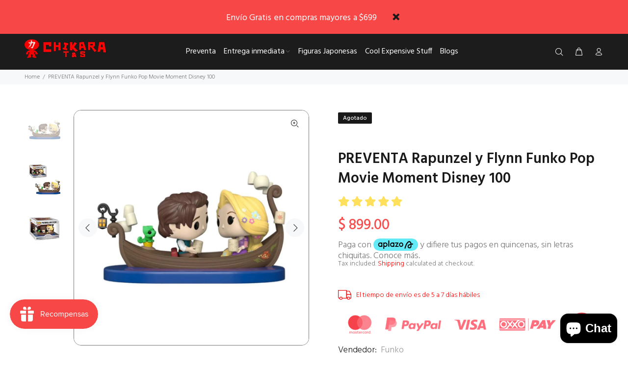

--- FILE ---
content_type: text/javascript; charset=utf-8
request_url: https://chikaratoys.com/products/preventa-rapunzel-y-flynn-funko-pop-movie-moment-disney-100.js
body_size: 667
content:
{"id":8267729174802,"title":"PREVENTA Rapunzel y Flynn Funko Pop Movie Moment Disney 100","handle":"preventa-rapunzel-y-flynn-funko-pop-movie-moment-disney-100","description":"Nuestros productos  son adquiridos directamente de Distribuidor Autorizado. Y los envíos son protegidos con papel y burbuja suficiente para que los recibas en optimas condiciones.\n\u003cul\u003e\n\u003cli\u003e3.75 pulgadas (9.5 cm)\u003c\/li\u003e\n\u003cli\u003eHecho de Vinyl\u003c\/li\u003e\n\u003cli\u003eFigura no articulada\u003c\/li\u003e\n\u003cli\u003eEmpaque listo para mostrar en tu colección\u003c\/li\u003e\n\u003cli\u003eFunko Pop                                                \u003c\/li\u003e\n\u003cli\u003eEntrega Estimada Mayo - Junio 2023\u003c\/li\u003e\n\u003cli\u003eSi tu compra es superior a $699 el envío es gratis o en compras superiores a $1999 te enviamos el producto en stock y las preventas cuando estén listas todas; ambos envíos gratis! (Consulta los términos y condiciones)\u003c\/li\u003e\n\u003c\/ul\u003e","published_at":"2023-04-19T18:49:24-06:00","created_at":"2023-04-19T18:49:24-06:00","vendor":"Funko","type":"","tags":["Preventa"],"price":89900,"price_min":89900,"price_max":89900,"available":false,"price_varies":false,"compare_at_price":null,"compare_at_price_min":0,"compare_at_price_max":0,"compare_at_price_varies":false,"variants":[{"id":44975863890194,"title":"Default Title","option1":"Default Title","option2":null,"option3":null,"sku":"MDOX67978","requires_shipping":true,"taxable":true,"featured_image":{"id":41356334104850,"product_id":8267729174802,"position":1,"created_at":"2023-04-19T19:00:19-06:00","updated_at":"2023-04-19T19:00:19-06:00","alt":"25478064","width":1500,"height":1500,"src":"https:\/\/cdn.shopify.com\/s\/files\/1\/0727\/2274\/3570\/products\/610d1ec8-9954-4605-b53c-73ef10346949.jpg?v=1681952419","variant_ids":[44975863890194]},"available":false,"name":"PREVENTA Rapunzel y Flynn Funko Pop Movie Moment Disney 100","public_title":null,"options":["Default Title"],"price":89900,"weight":1000,"compare_at_price":null,"inventory_management":"shopify","barcode":"889698679787","featured_media":{"alt":"25478064","id":33707255267602,"position":1,"preview_image":{"aspect_ratio":1.0,"height":1500,"width":1500,"src":"https:\/\/cdn.shopify.com\/s\/files\/1\/0727\/2274\/3570\/products\/610d1ec8-9954-4605-b53c-73ef10346949.jpg?v=1681952419"}},"requires_selling_plan":false,"selling_plan_allocations":[]}],"images":["\/\/cdn.shopify.com\/s\/files\/1\/0727\/2274\/3570\/products\/610d1ec8-9954-4605-b53c-73ef10346949.jpg?v=1681952419","\/\/cdn.shopify.com\/s\/files\/1\/0727\/2274\/3570\/products\/88cd9049-f005-4437-b8cc-020076f917b9.jpg?v=1681952419","\/\/cdn.shopify.com\/s\/files\/1\/0727\/2274\/3570\/products\/77c54c62-dd2e-4541-976a-8c29b491a043.jpg?v=1681952419"],"featured_image":"\/\/cdn.shopify.com\/s\/files\/1\/0727\/2274\/3570\/products\/610d1ec8-9954-4605-b53c-73ef10346949.jpg?v=1681952419","options":[{"name":"Title","position":1,"values":["Default Title"]}],"url":"\/products\/preventa-rapunzel-y-flynn-funko-pop-movie-moment-disney-100","media":[{"alt":"25478064","id":33707255267602,"position":1,"preview_image":{"aspect_ratio":1.0,"height":1500,"width":1500,"src":"https:\/\/cdn.shopify.com\/s\/files\/1\/0727\/2274\/3570\/products\/610d1ec8-9954-4605-b53c-73ef10346949.jpg?v=1681952419"},"aspect_ratio":1.0,"height":1500,"media_type":"image","src":"https:\/\/cdn.shopify.com\/s\/files\/1\/0727\/2274\/3570\/products\/610d1ec8-9954-4605-b53c-73ef10346949.jpg?v=1681952419","width":1500},{"alt":null,"id":33707255300370,"position":2,"preview_image":{"aspect_ratio":1.0,"height":1500,"width":1500,"src":"https:\/\/cdn.shopify.com\/s\/files\/1\/0727\/2274\/3570\/products\/88cd9049-f005-4437-b8cc-020076f917b9.jpg?v=1681952419"},"aspect_ratio":1.0,"height":1500,"media_type":"image","src":"https:\/\/cdn.shopify.com\/s\/files\/1\/0727\/2274\/3570\/products\/88cd9049-f005-4437-b8cc-020076f917b9.jpg?v=1681952419","width":1500},{"alt":null,"id":33707255333138,"position":3,"preview_image":{"aspect_ratio":1.0,"height":1500,"width":1500,"src":"https:\/\/cdn.shopify.com\/s\/files\/1\/0727\/2274\/3570\/products\/77c54c62-dd2e-4541-976a-8c29b491a043.jpg?v=1681952419"},"aspect_ratio":1.0,"height":1500,"media_type":"image","src":"https:\/\/cdn.shopify.com\/s\/files\/1\/0727\/2274\/3570\/products\/77c54c62-dd2e-4541-976a-8c29b491a043.jpg?v=1681952419","width":1500}],"requires_selling_plan":false,"selling_plan_groups":[]}